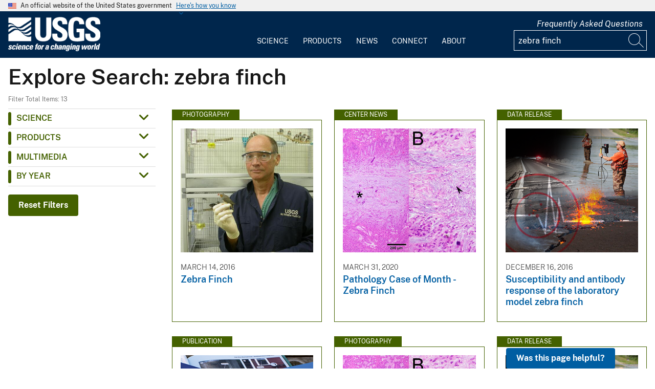

--- FILE ---
content_type: text/javascript
request_url: https://www.usgs.gov/modules/custom/usgs_products/js/dataTables.buttons.min.js?v=1.0.0
body_size: 8230
content:
/*!
 Buttons for DataTables 2.2.3
 ©2016-2022 SpryMedia Ltd - datatables.net/license
*/
(function(d){"function"===typeof define&&define.amd?define(["jquery","datatables.net"],function(A){return d(A,window,document)}):"object"===typeof exports?module.exports=function(A,C){A||(A=window);C&&C.fn.dataTable||(C=require("datatables.net")(A,C).$);return d(C,A,A.document)}:d(jQuery,window,document)})(function(d,A,C,p){function I(a,b,c){d.fn.animate?a.stop().fadeIn(b,c):(a.css("display","block"),c&&c.call(a))}function J(a,b,c){d.fn.animate?a.stop().fadeOut(b,c):(a.css("display","none"),c&&c.call(a))}
function L(a,b){a=new u.Api(a);b=b?b:a.init().buttons||u.defaults.buttons;return(new x(a,b)).container()}var u=d.fn.dataTable,O=0,P=0,D=u.ext.buttons,x=function(a,b){if(!(this instanceof x))return function(c){return(new x(c,a)).container()};"undefined"===typeof b&&(b={});!0===b&&(b={});Array.isArray(b)&&(b={buttons:b});this.c=d.extend(!0,{},x.defaults,b);b.buttons&&(this.c.buttons=b.buttons);this.s={dt:new u.Api(a),buttons:[],listenKeys:"",namespace:"dtb"+O++};this.dom={container:d("<"+this.c.dom.container.tag+
"/>").addClass(this.c.dom.container.className)};this._constructor()};d.extend(x.prototype,{action:function(a,b){a=this._nodeToButton(a);if(b===p)return a.conf.action;a.conf.action=b;return this},active:function(a,b){var c=this._nodeToButton(a);a=this.c.dom.button.active;c=d(c.node);if(b===p)return c.hasClass(a);c.toggleClass(a,b===p?!0:b);return this},add:function(a,b,c){var e=this.s.buttons;if("string"===typeof b){b=b.split("-");var h=this.s;e=0;for(var f=b.length-1;e<f;e++)h=h.buttons[1*b[e]];e=
h.buttons;b=1*b[b.length-1]}this._expandButton(e,a,a!==p?a.split:p,(a===p||a.split===p||0===a.split.length)&&h!==p,!1,b);c!==p&&!0!==c||this._draw();return this},collectionRebuild:function(a,b){a=this._nodeToButton(a);if(b!==p){var c;for(c=a.buttons.length-1;0<=c;c--)this.remove(a.buttons[c].node);for(c=0;c<b.length;c++){var e=b[c];this._expandButton(a.buttons,e,e!==p&&e.config!==p&&e.config.split!==p,!0,e.parentConf!==p&&e.parentConf.split!==p,c,e.parentConf)}}this._draw(a.collection,a.buttons)},
container:function(){return this.dom.container},disable:function(a){a=this._nodeToButton(a);d(a.node).addClass(this.c.dom.button.disabled).attr("disabled",!0);return this},destroy:function(){d("body").off("keyup."+this.s.namespace);var a=this.s.buttons.slice(),b;var c=0;for(b=a.length;c<b;c++)this.remove(a[c].node);this.dom.container.remove();a=this.s.dt.settings()[0];c=0;for(b=a.length;c<b;c++)if(a.inst===this){a.splice(c,1);break}return this},enable:function(a,b){if(!1===b)return this.disable(a);
a=this._nodeToButton(a);d(a.node).removeClass(this.c.dom.button.disabled).removeAttr("disabled");return this},index:function(a,b,c){b||(b="",c=this.s.buttons);for(var e=0,h=c.length;e<h;e++){var f=c[e].buttons;if(c[e].node===a)return b+e;if(f&&f.length&&(f=this.index(a,e+"-",f),null!==f))return f}return null},name:function(){return this.c.name},node:function(a){if(!a)return this.dom.container;a=this._nodeToButton(a);return d(a.node)},processing:function(a,b){var c=this.s.dt,e=this._nodeToButton(a);
if(b===p)return d(e.node).hasClass("processing");d(e.node).toggleClass("processing",b);d(c.table().node()).triggerHandler("buttons-processing.dt",[b,c.button(a),c,d(a),e.conf]);return this},remove:function(a){var b=this._nodeToButton(a),c=this._nodeToHost(a),e=this.s.dt;if(b.buttons.length)for(var h=b.buttons.length-1;0<=h;h--)this.remove(b.buttons[h].node);b.conf.destroying=!0;b.conf.destroy&&b.conf.destroy.call(e.button(a),e,d(a),b.conf);this._removeKey(b.conf);d(b.node).remove();a=d.inArray(b,
c);c.splice(a,1);return this},text:function(a,b){var c=this._nodeToButton(a);a=this.c.dom.collection.buttonLiner;a=c.inCollection&&a&&a.tag?a.tag:this.c.dom.buttonLiner.tag;var e=this.s.dt,h=d(c.node),f=function(g){return"function"===typeof g?g(e,h,c.conf):g};if(b===p)return f(c.conf.text);c.conf.text=b;a?h.children(a).eq(0).filter(":not(.dt-down-arrow)").html(f(b)):h.html(f(b));return this},_constructor:function(){var a=this,b=this.s.dt,c=b.settings()[0],e=this.c.buttons;c._buttons||(c._buttons=
[]);c._buttons.push({inst:this,name:this.c.name});for(var h=0,f=e.length;h<f;h++)this.add(e[h]);b.on("destroy",function(g,l){l===c&&a.destroy()});d("body").on("keyup."+this.s.namespace,function(g){if(!C.activeElement||C.activeElement===C.body){var l=String.fromCharCode(g.keyCode).toLowerCase();-1!==a.s.listenKeys.toLowerCase().indexOf(l)&&a._keypress(l,g)}})},_addKey:function(a){a.key&&(this.s.listenKeys+=d.isPlainObject(a.key)?a.key.key:a.key)},_draw:function(a,b){a||(a=this.dom.container,b=this.s.buttons);
a.children().detach();for(var c=0,e=b.length;c<e;c++)a.append(b[c].inserter),a.append(" "),b[c].buttons&&b[c].buttons.length&&this._draw(b[c].collection,b[c].buttons)},_expandButton:function(a,b,c,e,h,f,g){var l=this.s.dt,m=0,r=Array.isArray(b)?b:[b];b===p&&(r=Array.isArray(c)?c:[c]);c=0;for(var q=r.length;c<q;c++){var n=this._resolveExtends(r[c]);if(n)if(b=n.config!==p&&n.config.split?!0:!1,Array.isArray(n))this._expandButton(a,n,k!==p&&k.conf!==p?k.conf.split:p,e,g!==p&&g.split!==p,f,g);else{var k=
this._buildButton(n,e,n.split!==p||n.config!==p&&n.config.split!==p,h);if(k){f!==p&&null!==f?(a.splice(f,0,k),f++):a.push(k);if(k.conf.buttons||k.conf.split){k.collection=d("<"+(b?this.c.dom.splitCollection.tag:this.c.dom.collection.tag)+"/>");k.conf._collection=k.collection;if(k.conf.split)for(var t=0;t<k.conf.split.length;t++)"object"===typeof k.conf.split[t]&&(k.conf.split[t].parent=g,k.conf.split[t].collectionLayout===p&&(k.conf.split[t].collectionLayout=k.conf.collectionLayout),k.conf.split[t].dropup===
p&&(k.conf.split[t].dropup=k.conf.dropup),k.conf.split[t].fade===p&&(k.conf.split[t].fade=k.conf.fade));else d(k.node).append(d('<span class="dt-down-arrow">'+this.c.dom.splitDropdown.text+"</span>"));this._expandButton(k.buttons,k.conf.buttons,k.conf.split,!b,b,f,k.conf)}k.conf.parent=g;n.init&&n.init.call(l.button(k.node),l,d(k.node),n);m++}}}},_buildButton:function(a,b,c,e){var h=this.c.dom.button,f=this.c.dom.buttonLiner,g=this.c.dom.collection,l=this.c.dom.splitCollection,m=this.c.dom.splitDropdownButton,
r=this.s.dt,q=function(v){return"function"===typeof v?v(r,k,a):v};if(a.spacer){var n=d("<span></span>").addClass("dt-button-spacer "+a.style+" "+h.spacerClass).html(q(a.text));return{conf:a,node:n,inserter:n,buttons:[],inCollection:b,isSplit:c,inSplit:e,collection:null}}!c&&e&&l?h=m:!c&&b&&g.button&&(h=g.button);!c&&e&&l.buttonLiner?f=l.buttonLiner:!c&&b&&g.buttonLiner&&(f=g.buttonLiner);if(a.available&&!a.available(r,a)&&!a.hasOwnProperty("html"))return!1;if(a.hasOwnProperty("html"))var k=d(a.html);
else{var t=function(v,E,F,G){G.action.call(E.button(F),v,E,F,G);d(E.table().node()).triggerHandler("buttons-action.dt",[E.button(F),E,F,G])};g=a.tag||h.tag;var y=a.clickBlurs===p?!0:a.clickBlurs;k=d("<"+g+"/>").addClass(h.className).addClass(e?this.c.dom.splitDropdownButton.className:"").attr("tabindex",this.s.dt.settings()[0].iTabIndex).attr("aria-controls",this.s.dt.table().node().id).on("click.dtb",function(v){v.preventDefault();!k.hasClass(h.disabled)&&a.action&&t(v,r,k,a);y&&k.trigger("blur")}).on("keypress.dtb",
function(v){13===v.keyCode&&(v.preventDefault(),!k.hasClass(h.disabled)&&a.action&&t(v,r,k,a))});"a"===g.toLowerCase()&&k.attr("href","#");"button"===g.toLowerCase()&&k.attr("type","button");f.tag?(g=d("<"+f.tag+"/>").html(q(a.text)).addClass(f.className),"a"===f.tag.toLowerCase()&&g.attr("href","#"),k.append(g)):k.html(q(a.text));!1===a.enabled&&k.addClass(h.disabled);a.className&&k.addClass(a.className);a.titleAttr&&k.attr("title",q(a.titleAttr));a.attr&&k.attr(a.attr);a.namespace||(a.namespace=
".dt-button-"+P++);a.config!==p&&a.config.split&&(a.split=a.config.split)}f=(f=this.c.dom.buttonContainer)&&f.tag?d("<"+f.tag+"/>").addClass(f.className).append(k):k;this._addKey(a);this.c.buttonCreated&&(f=this.c.buttonCreated(a,f));if(c){n=d("<div/>").addClass(this.c.dom.splitWrapper.className);n.append(k);var w=d.extend(a,{text:this.c.dom.splitDropdown.text,className:this.c.dom.splitDropdown.className,closeButton:!1,attr:{"aria-haspopup":"dialog","aria-expanded":!1},align:this.c.dom.splitDropdown.align,
splitAlignClass:this.c.dom.splitDropdown.splitAlignClass});this._addKey(w);var B=function(v,E,F,G){D.split.action.call(E.button(d("div.dt-btn-split-wrapper")[0]),v,E,F,G);d(E.table().node()).triggerHandler("buttons-action.dt",[E.button(F),E,F,G]);F.attr("aria-expanded",!0)},z=d('<button class="'+this.c.dom.splitDropdown.className+' dt-button"><span class="dt-btn-split-drop-arrow">'+this.c.dom.splitDropdown.text+"</span></button>").on("click.dtb",function(v){v.preventDefault();v.stopPropagation();
z.hasClass(h.disabled)||B(v,r,z,w);y&&z.trigger("blur")}).on("keypress.dtb",function(v){13===v.keyCode&&(v.preventDefault(),z.hasClass(h.disabled)||B(v,r,z,w))});0===a.split.length&&z.addClass("dtb-hide-drop");n.append(z).attr(w.attr)}return{conf:a,node:c?n.get(0):k.get(0),inserter:c?n:f,buttons:[],inCollection:b,isSplit:c,inSplit:e,collection:null}},_nodeToButton:function(a,b){b||(b=this.s.buttons);for(var c=0,e=b.length;c<e;c++){if(b[c].node===a)return b[c];if(b[c].buttons.length){var h=this._nodeToButton(a,
b[c].buttons);if(h)return h}}},_nodeToHost:function(a,b){b||(b=this.s.buttons);for(var c=0,e=b.length;c<e;c++){if(b[c].node===a)return b;if(b[c].buttons.length){var h=this._nodeToHost(a,b[c].buttons);if(h)return h}}},_keypress:function(a,b){if(!b._buttonsHandled){var c=function(e){for(var h=0,f=e.length;h<f;h++){var g=e[h].conf,l=e[h].node;g.key&&(g.key===a?(b._buttonsHandled=!0,d(l).click()):!d.isPlainObject(g.key)||g.key.key!==a||g.key.shiftKey&&!b.shiftKey||g.key.altKey&&!b.altKey||g.key.ctrlKey&&
!b.ctrlKey||g.key.metaKey&&!b.metaKey||(b._buttonsHandled=!0,d(l).click()));e[h].buttons.length&&c(e[h].buttons)}};c(this.s.buttons)}},_removeKey:function(a){if(a.key){var b=d.isPlainObject(a.key)?a.key.key:a.key;a=this.s.listenKeys.split("");b=d.inArray(b,a);a.splice(b,1);this.s.listenKeys=a.join("")}},_resolveExtends:function(a){var b=this,c=this.s.dt,e,h=function(m){for(var r=0;!d.isPlainObject(m)&&!Array.isArray(m);){if(m===p)return;if("function"===typeof m){if(m=m.call(b,c,a),!m)return!1}else if("string"===
typeof m){if(!D[m])return{html:m};m=D[m]}r++;if(30<r)throw"Buttons: Too many iterations";}return Array.isArray(m)?m:d.extend({},m)};for(a=h(a);a&&a.extend;){if(!D[a.extend])throw"Cannot extend unknown button type: "+a.extend;var f=h(D[a.extend]);if(Array.isArray(f))return f;if(!f)return!1;var g=f.className;a.config!==p&&f.config!==p&&(a.config=d.extend({},f.config,a.config));a=d.extend({},f,a);g&&a.className!==g&&(a.className=g+" "+a.className);var l=a.postfixButtons;if(l){a.buttons||(a.buttons=[]);
g=0;for(e=l.length;g<e;g++)a.buttons.push(l[g]);a.postfixButtons=null}if(l=a.prefixButtons){a.buttons||(a.buttons=[]);g=0;for(e=l.length;g<e;g++)a.buttons.splice(g,0,l[g]);a.prefixButtons=null}a.extend=f.extend}return a},_popover:function(a,b,c,e){e=this.c;var h=!1,f=d.extend({align:"button-left",autoClose:!1,background:!0,backgroundClassName:"dt-button-background",closeButton:!0,contentClassName:e.dom.collection.className,collectionLayout:"",collectionTitle:"",dropup:!1,fade:400,popoverTitle:"",
rightAlignClassName:"dt-button-right",tag:e.dom.collection.tag},c),g=b.node(),l=function(){h=!0;J(d(".dt-button-collection"),f.fade,function(){d(this).detach()});d(b.buttons('[aria-haspopup="dialog"][aria-expanded="true"]').nodes()).attr("aria-expanded","false");d("div.dt-button-background").off("click.dtb-collection");x.background(!1,f.backgroundClassName,f.fade,g);d(A).off("resize.resize.dtb-collection");d("body").off(".dtb-collection");b.off("buttons-action.b-internal");b.off("destroy")};if(!1===
a)l();else{c=d(b.buttons('[aria-haspopup="dialog"][aria-expanded="true"]').nodes());c.length&&(g.closest("div.dt-button-collection").length&&(g=c.eq(0)),l());c=d(".dt-button",a).length;e="";3===c?e="dtb-b3":2===c?e="dtb-b2":1===c&&(e="dtb-b1");var m=d("<div/>").addClass("dt-button-collection").addClass(f.collectionLayout).addClass(f.splitAlignClass).addClass(e).css("display","none").attr({"aria-modal":!0,role:"dialog"});a=d(a).addClass(f.contentClassName).attr("role","menu").appendTo(m);g.attr("aria-expanded",
"true");g.parents("body")[0]!==C.body&&(g=C.body.lastChild);f.popoverTitle?m.prepend('<div class="dt-button-collection-title">'+f.popoverTitle+"</div>"):f.collectionTitle&&m.prepend('<div class="dt-button-collection-title">'+f.collectionTitle+"</div>");f.closeButton&&m.prepend('<div class="dtb-popover-close">x</div>').addClass("dtb-collection-closeable");I(m.insertAfter(g),f.fade);c=d(b.table().container());var r=m.css("position");if("container"===f.span||"dt-container"===f.align)g=g.parent(),m.css("width",
c.width());if("absolute"===r){var q=d(g[0].offsetParent);c=g.position();e=g.offset();var n=q.offset(),k=q.position(),t=A.getComputedStyle(q[0]);n.height=q.outerHeight();n.width=q.width()+parseFloat(t.paddingLeft);n.right=n.left+n.width;n.bottom=n.top+n.height;q=c.top+g.outerHeight();var y=c.left;m.css({top:q,left:y});t=A.getComputedStyle(m[0]);var w=m.offset();w.height=m.outerHeight();w.width=m.outerWidth();w.right=w.left+w.width;w.bottom=w.top+w.height;w.marginTop=parseFloat(t.marginTop);w.marginBottom=
parseFloat(t.marginBottom);f.dropup&&(q=c.top-w.height-w.marginTop-w.marginBottom);if("button-right"===f.align||m.hasClass(f.rightAlignClassName))y=c.left-w.width+g.outerWidth();if("dt-container"===f.align||"container"===f.align)y<c.left&&(y=-c.left),y+w.width>n.width&&(y=n.width-w.width);k.left+y+w.width>d(A).width()&&(y=d(A).width()-w.width-k.left);0>e.left+y&&(y=-e.left);k.top+q+w.height>d(A).height()+d(A).scrollTop()&&(q=c.top-w.height-w.marginTop-w.marginBottom);k.top+q<d(A).scrollTop()&&(q=
c.top+g.outerHeight());m.css({top:q,left:y})}else r=function(){var B=d(A).height()/2,z=m.height()/2;z>B&&(z=B);m.css("marginTop",-1*z)},r(),d(A).on("resize.dtb-collection",function(){r()});f.background&&x.background(!0,f.backgroundClassName,f.fade,f.backgroundHost||g);d("div.dt-button-background").on("click.dtb-collection",function(){});f.autoClose&&setTimeout(function(){b.on("buttons-action.b-internal",function(B,z,v,E){E[0]!==g[0]&&l()})},0);d(m).trigger("buttons-popover.dt");b.on("destroy",l);
setTimeout(function(){h=!1;d("body").on("click.dtb-collection",function(B){if(!h){var z=d.fn.addBack?"addBack":"andSelf",v=d(B.target).parent()[0];(!d(B.target).parents()[z]().filter(a).length&&!d(v).hasClass("dt-buttons")||d(B.target).hasClass("dt-button-background"))&&l()}}).on("keyup.dtb-collection",function(B){27===B.keyCode&&l()}).on("keydown.dtb-collection",function(B){var z=d("a, button",a),v=C.activeElement;9===B.keyCode&&(-1===z.index(v)?(z.first().focus(),B.preventDefault()):B.shiftKey?
v===z[0]&&(z.last().focus(),B.preventDefault()):v===z.last()[0]&&(z.first().focus(),B.preventDefault()))})},0)}}});x.background=function(a,b,c,e){c===p&&(c=400);e||(e=C.body);a?I(d("<div/>").addClass(b).css("display","none").insertAfter(e),c):J(d("div."+b),c,function(){d(this).removeClass(b).remove()})};x.instanceSelector=function(a,b){if(a===p||null===a)return d.map(b,function(f){return f.inst});var c=[],e=d.map(b,function(f){return f.name}),h=function(f){if(Array.isArray(f))for(var g=0,l=f.length;g<
l;g++)h(f[g]);else"string"===typeof f?-1!==f.indexOf(",")?h(f.split(",")):(f=d.inArray(f.trim(),e),-1!==f&&c.push(b[f].inst)):"number"===typeof f?c.push(b[f].inst):"object"===typeof f&&c.push(f)};h(a);return c};x.buttonSelector=function(a,b){for(var c=[],e=function(l,m,r){for(var q,n,k=0,t=m.length;k<t;k++)if(q=m[k])n=r!==p?r+k:k+"",l.push({node:q.node,name:q.conf.name,idx:n}),q.buttons&&e(l,q.buttons,n+"-")},h=function(l,m){var r,q=[];e(q,m.s.buttons);var n=d.map(q,function(k){return k.node});if(Array.isArray(l)||
l instanceof d)for(n=0,r=l.length;n<r;n++)h(l[n],m);else if(null===l||l===p||"*"===l)for(n=0,r=q.length;n<r;n++)c.push({inst:m,node:q[n].node});else if("number"===typeof l)m.s.buttons[l]&&c.push({inst:m,node:m.s.buttons[l].node});else if("string"===typeof l)if(-1!==l.indexOf(","))for(q=l.split(","),n=0,r=q.length;n<r;n++)h(q[n].trim(),m);else if(l.match(/^\d+(\-\d+)*$/))n=d.map(q,function(k){return k.idx}),c.push({inst:m,node:q[d.inArray(l,n)].node});else if(-1!==l.indexOf(":name"))for(l=l.replace(":name",
""),n=0,r=q.length;n<r;n++)q[n].name===l&&c.push({inst:m,node:q[n].node});else d(n).filter(l).each(function(){c.push({inst:m,node:this})});else"object"===typeof l&&l.nodeName&&(q=d.inArray(l,n),-1!==q&&c.push({inst:m,node:n[q]}))},f=0,g=a.length;f<g;f++)h(b,a[f]);return c};x.stripData=function(a,b){if("string"!==typeof a)return a;a=a.replace(/<script\b[^<]*(?:(?!<\/script>)<[^<]*)*<\/script>/gi,"");a=a.replace(/<!\-\-.*?\-\->/g,"");if(!b||b.stripHtml)a=a.replace(/<[^>]*>/g,"");if(!b||b.trim)a=a.replace(/^\s+|\s+$/g,
"");if(!b||b.stripNewlines)a=a.replace(/\n/g," ");if(!b||b.decodeEntities)M.innerHTML=a,a=M.value;return a};x.defaults={buttons:["copy","excel","csv","pdf","print"],name:"main",tabIndex:0,dom:{container:{tag:"div",className:"dt-buttons"},collection:{tag:"div",className:""},button:{tag:"button",className:"dt-button",active:"active",disabled:"disabled",spacerClass:""},buttonLiner:{tag:"span",className:""},split:{tag:"div",className:"dt-button-split"},splitWrapper:{tag:"div",className:"dt-btn-split-wrapper"},
splitDropdown:{tag:"button",text:"&#x25BC;",className:"dt-btn-split-drop",align:"split-right",splitAlignClass:"dt-button-split-left"},splitDropdownButton:{tag:"button",className:"dt-btn-split-drop-button dt-button"},splitCollection:{tag:"div",className:"dt-button-split-collection"}}};x.version="2.2.3";d.extend(D,{collection:{text:function(a){return a.i18n("buttons.collection","Collection")},className:"buttons-collection",closeButton:!1,init:function(a,b,c){b.attr("aria-expanded",!1)},action:function(a,
b,c,e){e._collection.parents("body").length?this.popover(!1,e):this.popover(e._collection,e);"keypress"===a.type&&d("a, button",e._collection).eq(0).focus()},attr:{"aria-haspopup":"dialog"}},split:{text:function(a){return a.i18n("buttons.split","Split")},className:"buttons-split",closeButton:!1,init:function(a,b,c){return b.attr("aria-expanded",!1)},action:function(a,b,c,e){this.popover(e._collection,e)},attr:{"aria-haspopup":"dialog"}},copy:function(a,b){if(D.copyHtml5)return"copyHtml5"},csv:function(a,
b){if(D.csvHtml5&&D.csvHtml5.available(a,b))return"csvHtml5"},excel:function(a,b){if(D.excelHtml5&&D.excelHtml5.available(a,b))return"excelHtml5"},pdf:function(a,b){if(D.pdfHtml5&&D.pdfHtml5.available(a,b))return"pdfHtml5"},pageLength:function(a){a=a.settings()[0].aLengthMenu;var b=[],c=[];if(Array.isArray(a[0]))b=a[0],c=a[1];else for(var e=0;e<a.length;e++){var h=a[e];d.isPlainObject(h)?(b.push(h.value),c.push(h.label)):(b.push(h),c.push(h))}return{extend:"collection",text:function(f){return f.i18n("buttons.pageLength",
{"-1":"Show all rows",_:"Show %d rows"},f.page.len())},className:"buttons-page-length",autoClose:!0,buttons:d.map(b,function(f,g){return{text:c[g],className:"button-page-length",action:function(l,m){m.page.len(f).draw()},init:function(l,m,r){var q=this;m=function(){q.active(l.page.len()===f)};l.on("length.dt"+r.namespace,m);m()},destroy:function(l,m,r){l.off("length.dt"+r.namespace)}}}),init:function(f,g,l){var m=this;f.on("length.dt"+l.namespace,function(){m.text(l.text)})},destroy:function(f,g,
l){f.off("length.dt"+l.namespace)}}},spacer:{style:"empty",spacer:!0,text:function(a){return a.i18n("buttons.spacer","")}}});u.Api.register("buttons()",function(a,b){b===p&&(b=a,a=p);this.selector.buttonGroup=a;var c=this.iterator(!0,"table",function(e){if(e._buttons)return x.buttonSelector(x.instanceSelector(a,e._buttons),b)},!0);c._groupSelector=a;return c});u.Api.register("button()",function(a,b){a=this.buttons(a,b);1<a.length&&a.splice(1,a.length);return a});u.Api.registerPlural("buttons().active()",
"button().active()",function(a){return a===p?this.map(function(b){return b.inst.active(b.node)}):this.each(function(b){b.inst.active(b.node,a)})});u.Api.registerPlural("buttons().action()","button().action()",function(a){return a===p?this.map(function(b){return b.inst.action(b.node)}):this.each(function(b){b.inst.action(b.node,a)})});u.Api.registerPlural("buttons().collectionRebuild()","button().collectionRebuild()",function(a){return this.each(function(b){for(var c=0;c<a.length;c++)"object"===typeof a[c]&&
(a[c].parentConf=b);b.inst.collectionRebuild(b.node,a)})});u.Api.register(["buttons().enable()","button().enable()"],function(a){return this.each(function(b){b.inst.enable(b.node,a)})});u.Api.register(["buttons().disable()","button().disable()"],function(){return this.each(function(a){a.inst.disable(a.node)})});u.Api.register("button().index()",function(){var a=null;this.each(function(b){b=b.inst.index(b.node);null!==b&&(a=b)});return a});u.Api.registerPlural("buttons().nodes()","button().node()",
function(){var a=d();d(this.each(function(b){a=a.add(b.inst.node(b.node))}));return a});u.Api.registerPlural("buttons().processing()","button().processing()",function(a){return a===p?this.map(function(b){return b.inst.processing(b.node)}):this.each(function(b){b.inst.processing(b.node,a)})});u.Api.registerPlural("buttons().text()","button().text()",function(a){return a===p?this.map(function(b){return b.inst.text(b.node)}):this.each(function(b){b.inst.text(b.node,a)})});u.Api.registerPlural("buttons().trigger()",
"button().trigger()",function(){return this.each(function(a){a.inst.node(a.node).trigger("click")})});u.Api.register("button().popover()",function(a,b){return this.map(function(c){return c.inst._popover(a,this.button(this[0].node),b)})});u.Api.register("buttons().containers()",function(){var a=d(),b=this._groupSelector;this.iterator(!0,"table",function(c){if(c._buttons){c=x.instanceSelector(b,c._buttons);for(var e=0,h=c.length;e<h;e++)a=a.add(c[e].container())}});return a});u.Api.register("buttons().container()",
function(){return this.containers().eq(0)});u.Api.register("button().add()",function(a,b,c){var e=this.context;e.length&&(e=x.instanceSelector(this._groupSelector,e[0]._buttons),e.length&&e[0].add(b,a,c));return this.button(this._groupSelector,a)});u.Api.register("buttons().destroy()",function(){this.pluck("inst").unique().each(function(a){a.destroy()});return this});u.Api.registerPlural("buttons().remove()","buttons().remove()",function(){this.each(function(a){a.inst.remove(a.node)});return this});
var H;u.Api.register("buttons.info()",function(a,b,c){var e=this;if(!1===a)return this.off("destroy.btn-info"),J(d("#datatables_buttons_info"),400,function(){d(this).remove()}),clearTimeout(H),H=null,this;H&&clearTimeout(H);d("#datatables_buttons_info").length&&d("#datatables_buttons_info").remove();a=a?"<h2>"+a+"</h2>":"";I(d('<div id="datatables_buttons_info" class="dt-button-info"/>').html(a).append(d("<div/>")["string"===typeof b?"html":"append"](b)).css("display","none").appendTo("body"));c!==
p&&0!==c&&(H=setTimeout(function(){e.buttons.info(!1)},c));this.on("destroy.btn-info",function(){e.buttons.info(!1)});return this});u.Api.register("buttons.exportData()",function(a){if(this.context.length)return Q(new u.Api(this.context[0]),a)});u.Api.register("buttons.exportInfo()",function(a){a||(a={});var b=a;var c="*"===b.filename&&"*"!==b.title&&b.title!==p&&null!==b.title&&""!==b.title?b.title:b.filename;"function"===typeof c&&(c=c());c===p||null===c?c=null:(-1!==c.indexOf("*")&&(c=c.replace("*",
d("head > title").text()).trim()),c=c.replace(/[^a-zA-Z0-9_\u00A1-\uFFFF\.,\-_ !\(\)]/g,""),(b=K(b.extension))||(b=""),c+=b);b=K(a.title);b=null===b?null:-1!==b.indexOf("*")?b.replace("*",d("head > title").text()||"Exported data"):b;return{filename:c,title:b,messageTop:N(this,a.message||a.messageTop,"top"),messageBottom:N(this,a.messageBottom,"bottom")}});var K=function(a){return null===a||a===p?null:"function"===typeof a?a():a},N=function(a,b,c){b=K(b);if(null===b)return null;a=d("caption",a.table().container()).eq(0);
return"*"===b?a.css("caption-side")!==c?null:a.length?a.text():"":b},M=d("<textarea/>")[0],Q=function(a,b){var c=d.extend(!0,{},{rows:null,columns:"",modifier:{search:"applied",order:"applied"},orthogonal:"display",stripHtml:!0,stripNewlines:!0,decodeEntities:!0,trim:!0,format:{header:function(t){return x.stripData(t,c)},footer:function(t){return x.stripData(t,c)},body:function(t){return x.stripData(t,c)}},customizeData:null},b);b=a.columns(c.columns).indexes().map(function(t){var y=a.column(t).header();
return c.format.header(y.innerHTML,t,y)}).toArray();var e=a.table().footer()?a.columns(c.columns).indexes().map(function(t){var y=a.column(t).footer();return c.format.footer(y?y.innerHTML:"",t,y)}).toArray():null,h=d.extend({},c.modifier);a.select&&"function"===typeof a.select.info&&h.selected===p&&a.rows(c.rows,d.extend({selected:!0},h)).any()&&d.extend(h,{selected:!0});h=a.rows(c.rows,h).indexes().toArray();var f=a.cells(h,c.columns);h=f.render(c.orthogonal).toArray();f=f.nodes().toArray();for(var g=
b.length,l=[],m=0,r=0,q=0<g?h.length/g:0;r<q;r++){for(var n=[g],k=0;k<g;k++)n[k]=c.format.body(h[m],r,k,f[m]),m++;l[r]=n}b={header:b,footer:e,body:l};c.customizeData&&c.customizeData(b);return b};d.fn.dataTable.Buttons=x;d.fn.DataTable.Buttons=x;d(C).on("init.dt plugin-init.dt",function(a,b){"dt"===a.namespace&&(a=b.oInit.buttons||u.defaults.buttons)&&!b._buttons&&(new x(b,a)).container()});u.ext.feature.push({fnInit:L,cFeature:"B"});u.ext.features&&u.ext.features.register("buttons",L);return x});